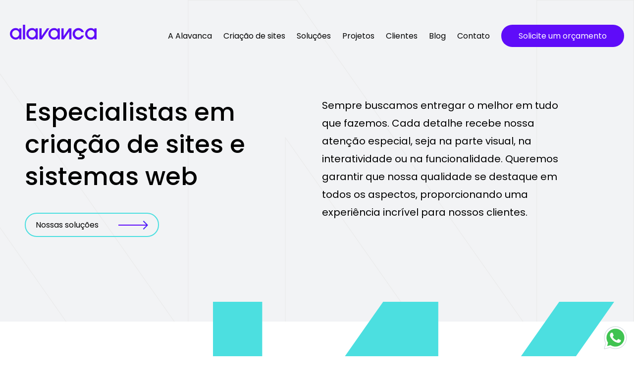

--- FILE ---
content_type: text/html; charset:iso-8859-1;charset=iso-8859-1
request_url: https://alavanca.digital/
body_size: 11367
content:
<!DOCTYPE html PUBLIC "-//W3C//DTD XHTML+RDFa 1.0//EN" "https://www.w3.org/MarkUp/DTD/xhtml-rdfa-1.dtd">
<html xmlns="https://www.w3.org/1999/xhtml" lang="pt-br">
<head profile="https://gmpg.org/xfn/11">
<meta http-equiv="Content-Type" content="text/html; charset=iso-8859-1" />
<title>Alavanca criação de sites, sistemas web, hospedagem de sites</title>
<meta name="robots" content="index,follow"/><meta http-equiv="content-language" content="pt-br"/><meta name="resource-type" content="document"/><meta name="DocumentCountryCode" content="br"/><meta name="classification" content="internet"/><meta name="distribution" content="global"/><meta name="rating" content="general"/><meta name="robots" content="all"/><meta name="author" content="Alavanca Sites e Sistemas | www.alavanca.digital"/><meta name="language" content="pt-br" /><meta name="viewport" content="width=device-width, initial-scale=1" /><meta name="format-detection" content="telephone=no"/>
<base href="https://alavanca.digital/"/><meta http-equiv="cache-control" content="no-cache" />
<meta http-equiv="pragma" content="no-cache" />
<meta http-equiv="expires" content="-1" />
<meta http-equiv="Last-Modified" content="Sat, 24 Jan 2026 19:14:58" />
<link rel="icon" type="image/webp" sizes="16x16"  href="img/favicon.webp">
<meta name="msapplication-TileColor" content="#ffffff">
<meta name="theme-color" content="#ffffff">
<meta property="og:type" content="website" />
<meta property="og:image" content="https://www.alavanca.digital/img/facebook.webp" />
<meta property="og:site_name" content="Alavanca criação de sites, sistemas web e hospedagem de sites" />
<meta name="reply-to" content="atendimento@alavanca.digital"/>
<meta name="custodian" content="atendimento@alavanca.digital"/>
<meta name="copyright" content="Copyright 2024"/>
<meta name="DC.date.created" content="2024-05-06" />
<meta name="URL" content="https://www.alavanca.digital" />
<link rel="preconnect" href="https://fonts.googleapis.com">
<link rel="preconnect" href="https://fonts.gstatic.com" crossorigin>
<link href="https://fonts.googleapis.com/css2?family=Poppins:wght@400;500;600;700&display=swap" rel="stylesheet">
<style>html,textarea,input{font-family:inherit}ul{list-style:none;list-style-type:none}h1,h2,h3,h4,h5,h6,p{font-weight:400;margin:0}h1{font-size:200%}h2{font-size:150%}h6,h5,h4,h3{font-size:100%}a img{border:none;text-decoration:none}img{border:none}button{cursor:pointer}.clear{clear:both;height:0;overflow:hidden}body,div,span,object,iframe,pre,a,font,img,table,tbody,tr,th,td{margin:0;padding:0;border:0;outline:0;font-weight:400;font-style:normal;font-size:100%}:focus{outline:0}p{margin-top:10px}h1,h2,h3,h4,h5,h6{margin:0;padding:0}a{cursor:pointer}.container{position:relative;margin:0 auto;padding:0}.container .colunas{float:left;display:inline;margin-left:10px;margin-right:10px}.colunas.alpha{margin-left:0}.colunas.omega{margin-right:0}@media only screen and (min-width:1240px){.container{width:1200px}.container .col-1.colunas{width:40px}.container .col-2.colunas{width:100px}.container .col-3.colunas{width:160px}.container .col-4.colunas{width:220px}.container .col-5.colunas{width:280px}.container .col-6.colunas{width:340px}.container .col-7.colunas{width:400px}.container .col-8.colunas{width:460px}.container .col-9.colunas{width:520px}.container .col-10.colunas{width:580px}.container .col-11.colunas{width:640px}.container .col-12.colunas{width:700px}.container .col-13.colunas{width:760px}.container .col-14.colunas{width:820px}.container .col-15.colunas{width:880px}.container .col-16.colunas{width:940px}.container .col-17.colunas{width:1000px}.container .col-18.colunas{width:1060px}.container .col-19.colunas{width:1120px}.container .col-20.colunas{width:1180px}.container .colunas.um-terco{width:380px}.container .colunas.dois-tercos{width:780px}.container .colunas.off-1{padding-left:60px}.container .colunas.off-2{padding-left:120px}.container .colunas.off-3{padding-left:180px}.container .colunas.off-4{padding-left:240px}.container .colunas.off-5{padding-left:300px}.container .colunas.off-6{padding-left:360px}.container .colunas.off-7{padding-left:420px}.container .colunas.off-8{padding-left:480px}.container .colunas.off-9{padding-left:540px}.container .colunas.off-10{padding-left:600px}.container .colunas.off-11{padding-left:660px}.container .colunas.off-12{padding-left:720px}.container .colunas.off-13{padding-left:780px}.container .colunas.off-14{padding-left:840px}.container .colunas.off-15{padding-left:900px}.container .colunas.off-16{padding-left:960px}.container .colunas.off-17{padding-left:1020px}.container .colunas.off-18{padding-left:1080px}.container .colunas.off-19{padding-left:1140px}.container .colunas.off-20{padding-left:1200px}}@media only screen and (min-width:980px) and (max-width:1239px){.container{width:960px}.container .col-1.colunas{width:28px}.container .col-2.colunas{width:76px}.container .col-3.colunas{width:124px}.container .col-4.colunas{width:172px}.container .col-5.colunas{width:220px}.container .col-6.colunas{width:268px}.container .col-7.colunas{width:316px}.container .col-8.colunas{width:364px}.container .col-9.colunas{width:412px}.container .col-10.colunas{width:460px}.container .col-11.colunas{width:508px}.container .col-12.colunas{width:556px}.container .col-13.colunas{width:604px}.container .col-14.colunas{width:652px}.container .col-15.colunas{width:700px}.container .col-16.colunas{width:748px}.container .col-17.colunas{width:796px}.container .col-18.colunas{width:844px}.container .col-19.colunas{width:892px}.container .col-20.colunas{width:940px}.container .colunas.um-terco{width:300px}.container .colunas.dois-tercos{width:620px}.container .colunas.off-1{padding-left:48px}.container .colunas.off-2{padding-left:96px}.container .colunas.off-3{padding-left:144px}.container .colunas.off-4{padding-left:192px}.container .colunas.off-5{padding-left:240px}.container .colunas.off-6{padding-left:288px}.container .colunas.off-7{padding-left:336px}.container .colunas.off-8{padding-left:384px}.container .colunas.off-9{padding-left:432px}.container .colunas.off-10{padding-left:480px}.container .colunas.off-11{padding-left:528px}.container .colunas.off-12{padding-left:576px}.container .colunas.off-13{padding-left:624px}.container .colunas.off-14{padding-left:672px}.container .colunas.off-15{padding-left:720px}.container .colunas.off-16{padding-left:768px}.container .colunas.off-17{padding-left:816px}.container .colunas.off-18{padding-left:864px}.container .colunas.off-19{padding-left:912px}}@media only screen and (max-width:979px){.container{width:780px}.container .col-1.colunas{width:58px}.container .col-2.colunas{width:136px}.container .col-3.colunas{width:214px}.container .col-4.colunas{width:292px}.container .col-5.colunas{width:370px}.container .col-6.colunas{width:448px}.container .col-7.colunas{width:526px}.container .col-8.colunas{width:604px}.container .col-9.colunas{width:682px}.container .col-10.colunas,.container .col-11.colunas,.container .col-12.colunas,.container .col-13.colunas,.container .col-14.colunas,.container .col-15.colunas,.container .col-16.colunas,.container .col-17.colunas,.container .col-18.colunas,.container .col-19.colunas,.container .col-20.colunas{width:760px}.container .colunas.um-terco{width:370px}.container .colunas.dois-tercos{width:760px}}@media only screen and (min-width:521px) and (max-width:800px){.container{width:480px}.container .col-1.colunas{width:140px}.container .col-2.colunas{width:220px}.container .col-10.colunas,.container .col-11.colunas,.container .col-12.colunas,.container .col-13.colunas,.container .col-14.colunas,.container .col-15.colunas,.container .col-16.colunas,.container .col-17.colunas,.container .col-18.colunas,.container .col-19.colunas,.container .col-20.colunas,.container .col-3.colunas,.container .col-4.colunas,.container .col-5.colunas,.container .col-6.colunas,.container .col-7.colunas,.container .col-8.colunas,.container .col-9.colunas,.container .colunas.dois-tercos,.container .colunas.um-terco{width:460px}}@media only screen and (max-width:520px){.container{width:100%}.container .col-1.colunas,.container .col-10.colunas,.container .col-11.colunas,.container .col-12.colunas,.container .col-13.colunas,.container .col-14.colunas,.container .col-15.colunas,.container .col-16.colunas,.container .col-17.colunas,.container .col-18.colunas,.container .col-19.colunas,.container .col-2.colunas,.container .col-20.colunas,.container .col-3.colunas,.container .col-4.colunas,.container .col-5.colunas,.container .col-6.colunas,.container .col-7.colunas,.container .col-8.colunas,.container .col-9.colunas,.container .colunas.dois-tercos,.container .colunas.um-terco{width:100%;box-sizing:border-box;margin-left:0;margin-right:0;padding:0 10px}}.u-full-width{width:100%;box-sizing:border-box}.u-max-full-width{max-width:100%;box-sizing:border-box}.u-pull-right{float:right}.u-pull-left{float:left}:root{--padrao:#5F0CF9;--secundaria:#F41062;--terciaria:#4CDFE0;--branco:#FFF;--preto:#000;--cinza:#F2F3F5;--cinza_escuro:#3F4C5F}::selection{background:var(--padrao);color:var(--terciaria)}@font-face{font-display:swap;font-family:'Poppins';font-style:normal;font-weight:400;src:url(css/fontes/poppins-v21-latin-regular.woff2) format("woff2")}@font-face{font-display:swap;font-family:'Poppins';font-style:normal;font-weight:500;src:url(css/fontes/poppins-v21-latin-500.woff2) format("woff2")}@font-face{font-display:swap;font-family:'Poppins';font-style:normal;font-weight:600;src:url(css/fontes/poppins-v21-latin-600.woff2) format("woff2")}@font-face{font-display:swap;font-family:'Poppins';font-style:normal;font-weight:700;src:url(css/fontes/poppins-v21-latin-700.woff2) format("woff2")}#error_404{padding:100px 0}#error_404 svg{width:100%;visibility:hidden}#error_404 h1{margin-top:30px;font-size:60px;color:var(--laranja);margin-bottom:40px;font-weight:600}#error_404 h2{font-size:30px;color:var(--padrao);margin-bottom:40px}#error_404 p{font-size:16px;line-height:24px}#error_404 .botao a{margin-top:40px;font-weight:600}@media screen and (max-width: 980px){#error_404{padding:40px 0}#error_404 .container{width:100%}#error_404 .container .col-10{width:60%;box-sizing:border-box;margin:0}#error_404 .container .col-10:first-child{width:40%;margin-top:50px}}@media screen and (max-width: 780px){#error_404{padding:40px 0}#error_404 .container{width:100%}#error_404 .container .col-10{width:100%;padding:0 80px;box-sizing:border-box;text-align:center}#error_404 .container .col-10:first-child{display:none}}.whatsapp{position:fixed;bottom:10px;right:10px;z-index:100;width:55px;height:55px}body{font-family:"Poppins",sans-serif;color:var(--preto);font-size:12px;overflow-x:hidden}a{text-decoration:none;color:var(--preto);transition:all .3s linear}a:hover{text-decoration:underline;color:var(--secundaria)}i{transition:all .3s linear}@media only screen and (max-width: 1280px){.imgfull{width:100%;height:auto}}.botao a{font-size:16px;display:inline-block;border:2px solid var(--terciaria);border-radius:30px;padding:0 120px 0 20px;background:url(img/seta-roxa.svg) center right 20px no-repeat;line-height:45px}.botao a:hover{background-color:var(--terciaria);color:var(--preto);border-color:var(--terciaria);text-decoration:none}.botao.branco a{color:var(--branco);background-image:url(img/seta-branca.svg)}.botao.branco a:hover{color:var(--preto);background-image:url(img/seta-preta.svg)}.faq_lista{margin-top:100px;padding-top:100px;border-top:1px solid var(--cinza)}.faq_lista:first-child{margin-top:0;padding-top:0;border-top:none}.faq_lista .botao a{background-image:url(img/icone-duvidas.svg);background-size:14px 17px}#faq_geral.faq_lista a{background-image:url(img/topo.svg);background-size:14px 17px}.faq_lista .titulos{margin-bottom:100px}.botao_sec a{font-size:16px;display:inline-block;border-radius:30px;padding:0 70px;background-color:var(--padrao);line-height:46px;color:var(--branco)}.botao_sec a:hover{background-color:var(--terciaria);color:var(--preto);text-decoration:none}.sites .botao_sec a{background-color:var(--padrao);color:var(--branco)}.sistemas .botao_sec a{background-color:var(--secundaria);color:var(--branco)}.hospedagem .botao_sec a{background-color:var(--terciaria);color:var(--preto)}.sites .botao_sec a:hover,.sistemas .botao_sec a:hover,.hospedagem .botao_sec a:hover{background-color:#3f4c5f;color:var(--branco)}.txt,.txt p{font-size:16px;line-height:24px}.txt ul,.txt ol{padding:0;margin-left:40px}.txt ul li{margin-top:10px;list-style:disc}.txt ul li::marker{color:var(--padrao)}.txt ol li::marker{color:var(--padrao)}.txt_destaque,.txt_destaque p{font-size:20px;line-height:36px}.roxo{color:var(--padrao);font-weight:inherit}.rosa{color:var(--secundaria);font-weight:inherit}.azul{color:var(--terciaria);font-weight:inherit}.cinza{color:var(--cinza_escuro);font-weight:inherit}.titulos h2{font-size:50px;line-height:50px;font-weight:600}.titulos h2 span{font-weight:600}.titulos h3{font-size:18px;line-height:32px;margin-top:20px}.mt80{margin-top:80px}.mb80{margin-bottom:80px}.caminho{color:var(--secundaria)}.caminho a{color:var(--preto)}.paginacao{margin-top:30px;padding-top:30px;border-top:1px solid var(--cinza);text-align:center}.paginacao a{display:inline-block;width:40px;font-size:16px;font-weight:500;line-height:40px;border-radius:100%;color:var(--branco);background-color:var(--padrao);margin-left:10px}.paginacao a.ativado,.paginacao a:hover{background-color:var(--secundaria);text-decoration:none}.paginacao-texto{font-size:18px}#topo .menu_desk a{font-size:16px;color:var(--preto);margin-left:50px;line-height:45px;display:inline-block}#topo .menu_desk a:hover{color:var(--padrao);text-decoration:none}#topo .menu_desk a.ativado{color:var(--secundaria)}#topo .menu_desk a:first-child{margin-left:0}#topo .menu_desk a.bt_orcamento{border-radius:30px;background-color:var(--padrao);color:var(--branco);padding:0 35px}#topo .menu_desk a.bt_orcamento:hover{background-color:var(--secundaria)}#topo .menu_desk a.bt_resp{display:none}@media only screen and (max-width: 1500px){.topo_fundo #topo .logo,.topo_padrao #topo .logo,.blog_mostra #topo .logo{margin-left:30px}.topo_fundo #topo .menu,.topo_padrao #topo .menu,.blog_mostra #topo .menu{width:1010px;margin-right:30px}#topo .menu_desk a{margin-left:30px}}@media only screen and (max-width: 1300px){.topo_fundo #topo .logo,.topo_padrao #topo .logo,.blog_mostra #topo .logo{margin-left:20px}.topo_fundo #topo .menu,.topo_padrao #topo .menu,.blog_mostra #topo .menu{width:940px;margin-right:20px}#topo .menu_desk a{margin-left:20px}}@media only screen and (max-width: 1200px){.topo_fundo #topo .menu,.topo_padrao #topo .menu,.blog_mostra #topo .menu{width:790px}#topo .menu_desk a.bt_resp{display:inline-block}#topo .menu_desk a.bt_orcamento{display:none}}@media only screen and (min-width:1081px){#showRight{display:none}.menu_resp{display:none}}@media only screen and (max-width:1080px){.topo_fundo header{position:relative;z-index:10}.menu_desk{display:none}.menu_resp{display:block}#topo #showRight{float:right;display:block;z-index:30000;position:absolute;top:50px;right:20px;cursor:pointer}.topo_padrao #topo #showRight{top:30px}.blog_mostra #topo #showRight{top:30px}#topo #showRight .icon-close{display:none}#topo #showRight.active{right:50px;position:fixed}#topo #showRight.active .icon-close{display:block}#topo #showRight.active .menu_infos{display:block}#topo #showRight.active .icon-menu{display:none}#menu_principal{width:350px;height:100%;right:-450px;padding:60px 50px 0;text-align:left;background:url(img/menu_textura.webp) top left repeat #0f1014;position:fixed;top:0;z-index:500;-webkit-transition:all .3s ease;-moz-transition:all .3s ease;transition:all .3s ease}#menu_principal .menu_resp a{display:block;color:var(--branco);font-size:20px;line-height:50px}#menu_principal .menu_resp a:hover{color:var(--terciaria)!important}#menu_principal .menu_resp a:nth-child(2){margin-top:50px}#menu_principal .menu_resp .separador{width:100%;height:1px;background-color:var(--branco);margin:20px 0}#menu_principal .menu_resp .menu_email a{font-size:16px;line-height:20px}#menu_principal .menu_resp .redes a{display:inline-block;margin-right:10px;filter:contrast(95%) brightness(3%) invert(100%)}#menu_principal .menu_resp .redes a:hover{filter:none}#menu_principal .menu_resp .redes a:nth-child(2){margin-top:20px}#menu_principal a{display:block;margin-right:0}#menu_principal a:hover,#menu_principal.cbp-spmenu-open a.ativado{color:var(--padrao)!important}#menu_principal a:hover{text-decoration:none}#menu_principal.cbp-spmenu-open{right:0}#menu_principal.cbp-spmenu-open a{border:none;margin:0}#menu_principal.menuLinks span{display:none!important}}.topo_fundo #topo{background-color:transparent;padding:0}.topo_fundo #topo .logo,.topo_fundo #topo .menu{margin-top:50px}#topo .logo{width:175px;float:left;margin-left:50px}#topo .menu{width:1200px;float:right;margin-right:50px;text-align:right}#topo{background-color:var(--branco);padding:27px 0}.topo_fundo header{height:790px;background:url(img/banner_fundo.webp) top right no-repeat var(--cinza)}.topo_fundo header h1{font-size:60px;line-height:70px;font-weight:500}.topo_fundo header .botao{margin-top:85px}.topo_fundo #banner{margin-top:150px}.topo_fundo header{position:relative}.topo_fundo .caminho,.topo_fundo .caminho a{font-size:17px;color:var(--preto)}@media only screen and (max-width: 1280px){.topo_fundo header{height:650px}.topo_fundo #banner{margin-top:100px}.topo_fundo header .botao{margin-top:40px}.topo_fundo header h1{font-size:50px;line-height:65px}}@media only screen and (max-width: 980px){.topo_fundo header{height:auto;padding-bottom:80px}.topo_fundo #banner{margin-top:60px}.topo_fundo header .botao{margin-top:40px}.topo_fundo header h1{font-size:50px;line-height:65px}.topo_fundo header .txt_destaque{margin-top:40px}}.topo_padrao #banner{padding:140px 0;height:310px;background:url(img/banner_roxo_textura.webp) top right no-repeat var(--padrao)}.topo_padrao #banner h1{font-size:60px;line-height:60px;font-weight:600;margin-top:30px;color:var(--branco)}.topo_padrao #banner .botao{margin-top:40px}.topo_padrao .caminho,.topo_padrao .caminho a{font-size:17px;color:var(--branco)}.topo_padrao .txt_destaque{color:var(--branco);line-height:33px}@media only screen and (max-width: 1280px){.topo_padrao #banner{height:auto;padding:80px 0}}@media only screen and (max-width: 980px){.topo_padrao .txt_destaque{margin-top:40px}}.topo_img #banner{padding:80px 0;height:460px;background:url(img/banner_roxo_textura.webp) top right no-repeat var(--padrao)}.topo_img #banner h1{font-size:59px}.topo_img #banner h2{font-size:59px}.topo_img .txt_destaque{margin-top:40px}@media only screen and (max-width: 1280px){.topo_img #banner{height:auto;padding:80px 0}}#solucoes{background:url(img/textura.svg) top right 40px no-repeat;background-size:810px 490px;position:relative;margin-top:-40px;z-index:2}#solucoes .titulos{margin-top:170px}#solucoes .lista{margin-top:90px}#solucoes .lista .box{background-color:var(--cinza);padding:40px;position:relative;z-index:3}#solucoes .lista .box h2{font-size:26px;font-weight:500;margin:40px 0}#solucoes .lista .box .txt{color:#565d6c;font-size:18px;line-height:28px;margin-bottom:40px}#solucoes .lista .botao_sec{text-align:center;position:relative;z-index:4;margin-top:-23px}@media only screen and (max-width: 1260px){#solucoes .lista .box{padding:30px}#solucoes .lista .box h2{font-size:22px;margin:20px 0 10px;height:66px;overflow:hidden}#solucoes .lista .box .txt{font-size:16px;line-height:24px}}@media only screen and (min-width: 801px) and (max-width: 980px){#solucoes .lista{margin-top:20px}#solucoes .container .colunas.um-terco.sites{width:760px;margin-top:90px;box-sizing:border-box}}@media only screen and (max-width: 800px){#solucoes .container .colunas.um-terco.sites{margin-top:90px}#solucoes .lista{margin-top:20px}}#projetos{padding:100px 0;background:url(img/projetos_textura.webp) top left repeat var(--padrao);margin-top:100px}#projetos .titulos{text-align:center}#projetos .titulos h2,#projetos .titulos h3{color:var(--branco)}#projetos .projetos_lista{margin-top:80px}#projetos .projetos_lista .lista{margin-top:20px;background-position:top center;background-repeat:no-repeat}#projetos .projetos_lista h2{width:100%;height:290px}#projetos .projetos_lista a{display:block;height:270px;font-size:24px;line-height:32px;font-weight:600;color:var(--branco);padding:20px 20px 0;transition:all .3s linear}#projetos .projetos_lista a .tit{opacity:0}#projetos .projetos_lista a span{display:block;background:url(img/seta-branca.svg) top right no-repeat;padding-right:60px;background-size:53px 21px;transition:all .3s linear}#projetos .projetos_lista i{font-weight:600;font-style:normal}#projetos .projetos_lista a:hover{text-decoration:none;background:rgba(244,16,98,1)}#projetos .projetos_lista a:hover .tit{opacity:1}#projetos .botao{margin-top:80px;text-align:center}.pag_proj #projetos{padding:0;background:none;margin-top:0;margin-bottom:80px}.pag_proj #projetos .projetos_lista{margin-top:40px}.pag_proj #projetos .projetos_lista .lista{margin-top:20px;background-position:top center;background-repeat:no-repeat}.pag_proj #projetos .projetos_lista a:hover{text-decoration:none;background:rgba(95,12,249,1)}.pag_proj #projetos .botao{margin-top:80px;text-align:center}.pag_proj #projetos .projetos_lista .lista.projeto_site a:hover{text-decoration:none;background:rgba(95,12,249,1)}.pag_proj #projetos .projetos_lista .lista.projeto_sistema a:hover{text-decoration:none;background:rgba(244,16,98,1)}.pag_proj #projetos .projetos_lista .lista.projeto_ecommerce a:hover{text-decoration:none;background:rgba(63,76,95,1)}.projetos_menu{margin-top:60px;text-align:center}.projetos_menu a{border:2px solid var(--padrao);font-size:18px;vertical-align:middle;color:var(--preto);padding:0 60px 0 20px;line-height:40px;display:inline-block;margin-left:20px;border-radius:30px}.projetos_menu a span{display:inline-block;line-height:40px;margin-right:20px;transition:all .3s linear}.projetos_menu a span img{vertical-align:middle;transition:all .3s linear}.projetos_menu a:first-child{margin-left:0}.projetos_menu a.bt_sites{border-color:var(--padrao)}.projetos_menu a.bt_sistemas{border-color:var(--secundaria)}.projetos_menu a.bt_ecommerce{border-color:var(--cinza_escuro)}.projetos_menu a:hover,.projetos_menu a.ativo{text-decoration:none;color:var(--branco)}.projetos_menu a:hover span,.projetos_menu a.ativo span{filter:contrast(95%) brightness(3%) invert(100%)}.projetos_menu a.bt_sites:hover,.projetos_menu a.bt_sites.ativo{background-color:var(--padrao)}.projetos_menu a.bt_sistemas:hover,.projetos_menu a.bt_sistemas.ativo{background-color:var(--secundaria)}.projetos_menu a.bt_ecommerce:hover,.projetos_menu a.bt_ecommerce.ativo{background-color:var(--cinza_escuro)}.projetos_menu a.bt_todos{font-size:18px;border-color:var(--terciaria);padding-right:20px}.projetos_menu a.bt_todos:hover{background-color:var(--terciaria);border-color:var(--terciaria);padding-right:20px;color:var(--preto)}@media only screen and (max-width: 980px){.projetos_menu a{padding-right:20px;margin-left:10px}.projetos_menu a:first-child{margin-left:10px}}@media only screen and (min-width: 581px) and (max-width: 810px){.projetos_menu.container{width:100%}.projetos_menu a span{display:none}}@media only screen and (max-width: 580px){.projetos_menu a{display:block;margin-bottom:10px;margin-right:10px}.projetos_menu a:first-child{margin-left:10px}}#clientes .titulos{margin:100px 0;text-align:center}#clientes .clientes_lista{margin-top:20px}#clientes .clientes_lista div{border:1px solid #bcbcbc;line-height:155px;text-align:center}#clientes .clientes_lista div img{vertical-align:middle}#clientes .botao{margin-top:80px;text-align:center}@media only screen and (max-width: 980px){#clientes .container .colunas.col-4{width:240px}}@media only screen and (max-width: 810px){#clientes .container .colunas.col-4{width:220px}}@media only screen and (max-width: 580px){#clientes .container .colunas.col-4{width:240px}.inicial #clientes .clientes_lista:nth-child(n+9){display:none}}#chamada_sites{margin-top:80px;padding:80px 0;background:url(img/marca_c_azul.webp) left bottom no-repeat var(--padrao)}#chamada_sites h2{margin-top:110px;font-size:40px;font-weight:500;line-height:50px;color:var(--branco);width:90%}#chamada_sites .txt{margin:70px 0;line-height:28px;font-size:18px;color:var(--branco);width:90%}#chamada_sites .botao a:hover{color:var(--preto);background-image:url(img/seta-preta.svg);background-color:var(--terciaria)}@media only screen and (max-width: 1280px){#chamada_sites{padding:40px 0}#chamada_sites h2{margin-top:0}#chamada_sites .chamada_imagem{margin-top:100px}}@media only screen and (max-width: 980px){#chamada_sites{padding:60px 0}#chamada_sites h2{margin-top:0}#chamada_sites .chamada_imagem{display:none}}#blog{background-color:var(--cinza);padding:80px 0}#blog .titulos{text-align:center;margin-bottom:60px}#blog .blog_lista a{display:block;background-color:var(--branco);padding-top:30px}#blog .blog_lista a span{display:block;transition:all .3s linear}#blog .blog_lista a span.data{text-transform:uppercase;background:url(img/clock.svg) left center no-repeat;line-height:21px;background-size:21px 21px;padding-left:32px;font-size:16px;font-weight:700;color:var(--preto);margin:0 0 0 30px;position:relative;z-index:2}#blog .blog_lista a span.imagem{width:100%;height:380px;position:relative;z-index:1;margin-top:-51px;opacity:0}#blog .blog_lista a span.tit{border-top:1px solid #d3d3d3;background-color:var(--branco);font-size:22px;line-height:32px;height:118px;font-weight:500;padding:22px 40px 0 30px}#blog .blog_lista a:hover{text-decoration:none}#blog .blog_lista a:hover span.data{filter:contrast(95%) brightness(3%) invert(100%)}#blog .blog_lista a:hover span.imagem{opacity:1}#blog .botao{margin-top:80px;text-align:center}@media only screen and (max-width: 1240px){#blog .blog_lista a span.imagem{height:300px}#blog .blog_lista a span.tit{font-size:18px;line-height:24px;height:98px}}@media only screen and (max-width: 980px){#blog .blog_lista a span.imagem{height:370px}.inicial #blog .blog_lista:nth-child(3){display:none}}@media only screen and (max-width: 780px){#blog .blog_lista{margin-top:20px}#blog .blog_lista a span.imagem{height:460px}}@media only screen and (max-width: 580px){.inicial #blog .blog_lista:nth-child(2){display:none}}#banner_internas{background:url(img/banner_roxo_textura.webp) top right no-repeat var(--padrao);padding:100px 0}#banner_internas h1{font-size:50px;line-height:50px;font-weight:600;color:var(--branco)}#banner_internas h1 span.roxo{color:var(--terciaria)}#banner_internas .caminho,#banner_internas .caminho a{font-size:17px;color:var(--branco);margin-top:20px}.page_blog #blog{background-color:var(--branco);padding:80px 0}.page_blog #blog .blog_lista{margin-bottom:20px}.page_blog #blog .blog_lista a{display:block;background-color:var(--cinza);padding-top:30px}.page_blog #blog .blog_lista a span.tit{border-top:1px solid #d3d3d3;background-color:var(--cinza)}.botao_orcamento a{display:block;background-color:var(--padrao);font-size:45px;font-weight:500;color:var(--branco);text-align:center;padding:55px 0}.botao_orcamento a:hover{background-color:var(--secundaria);text-decoration:none}@media only screen and (max-width: 680px){.botao_orcamento a{font-size:30px}}@media only screen and (max-width: 580px){.botao_orcamento a{font-size:24px}}footer{padding:80px 0 40px;background-color:#0f1014;color:var(--branco);font-size:14px;line-height:30px}footer a{color:var(--branco);font-size:14px;line-height:30px}footer a:hover{color:var(--terciaria);text-decoration:none}footer .rodape_menu{margin-top:75px}footer .rodape_menu a{margin-left:35px}footer .rodape_menu a span{font-weight:600;font-size:14px;color:var(--terciaria)}footer .rodape_menu a:first-child{margin-left:0}footer .rodape_telefone a{text-align:right;display:block;font-size:20px;font-weight:700;line-height:32px}footer .rodape_email a{text-align:right;display:block;margin-top:75px}footer .separador{margin:40px 0;width:100%;height:1px;background-color:#545454}footer .rodape_social{text-align:right}footer .rodape_social a{margin-left:10px;filter:contrast(95%) brightness(3%) invert(100%)}footer .rodape_social a:first-child{margin-left:0}footer .rodape_social a:hover{filter:none}@media only screen and (min-width: 781px) and (max-width: 980px){footer .rodape_menu{display:none}footer .container .colunas.col-15{width:410px}footer .container .colunas.col-5{width:80px;float:right}footer .container .infos .colunas.col-15{width:170px}footer .container .infos .colunas.col-5{width:240px;float:right}footer .rodape_email a{margin-top:0}}@media only screen and (max-width: 780px){footer .rodape_menu{display:none}footer .container .colunas.col-15,footer .container .colunas.col-5{width:100%;text-align:center;float:none;display:block}footer .rodape_email a,footer .rodape_telefone a{margin-top:0;text-align:center}footer .rodape_politicas,footer .rodape_social{text-align:center;width:100%}footer .rodape_social{margin-top:20px}}#historia{padding:100px 0}#historia h3{font-size:36px;font-weight:700;margin:100px 0 50px}#historia .txt_destaque{color:var(--preto)}#depoimentos{background-color:var(--cinza);padding:80px 0;margin-top:80px}#depoimentos .titulos{text-align:center}.depoimentos .txt_destaque{color:var(--preto);padding:0 120px}.depoimentos{margin-top:80px;text-align:center}.depoimentos .depo_autor{margin-top:30px;color:var(--padrao);font-size:18px}@media only screen and (max-width: 980px){.depoimentos .txt_destaque{padding:0}}#como_fazemos{padding:80px 0}#como_fazemos h3{margin:80px 0 30px;font-size:36px}@media only screen and (min-width: 981px){#como_fazemos .txt{padding-right:30px;font-size:18px;line-height:32px}}@media only screen and (min-width: 781px) and (max-width: 980px){#como_fazemos .container .colunas.um-terco:first-child{width:100%}}.chamada_contato .coluna_esq,.chamada_contato .coluna_dir{box-sizing:border-box;width:50%;float:left}.chamada_contato .coluna_esq{background-color:var(--terciaria);height:640px;line-height:640px;text-align:center}.chamada_contato .coluna_esq img{vertical-align:middle}.chamada_contato .coluna_dir h2{font-size:36px;line-height:40px}.chamada_contato .coluna_dir form{margin-top:60px}.bt_robo{width:310px;float:left}.bt_envio{width:151px;float:right}.chamada_contato form button{margin-top:10px}@media only screen and (min-width: 1000px){.chamada_contato .coluna_dir .box{padding:100px 180px}}@media only screen and (max-width: 1480px){.chamada_contato .coluna_dir .box{padding:100px}}@media only screen and (max-width: 1380px){.chamada_contato .coluna_dir .box{padding:60px 100px}.bt_envio,.bt_robo{width:auto;float:none}.chamada_contato form button{margin-top:20px}}@media only screen and (max-width: 1280px){.chamada_contato .coluna_esq img{width:80%;height:auto}}@media only screen and (max-width: 1180px){.chamada_contato .coluna_dir .box{padding:60px 40px}}@media only screen and (max-width: 880px){.chamada_contato .coluna_esq{width:20%;background:url(img/contato_textura.webp) top left repeat var(--terciaria)}.chamada_contato .coluna_esq img{display:none}.chamada_contato .coluna_dir{width:80%}}@media only screen and (max-width: 580px){.chamada_contato .coluna_dir .box{padding:40px 40px 0}}.chamada-enviado{text-align:center}.chamada-enviado .tit_1{font-size:24px;margin-top:20px}.chamada-enviado .tit_2{font-size:36px;line-height:40px;margin-top:20px;font-weight:600}.topo_fundo.servico-interna header{height:690px}.topo_fundo.servico-interna header .caminho{margin-bottom:60px}.servico-interna #solucoes{min-height:550px;background-image:url(img/w.svg);background-position:top right;background-size:909px 550px;margin-top:-60px}.servico-interna #solucoes .txt_destaque{margin-top:100px}#diferenciais{background-color:var(--padrao);position:relative;z-index:1;margin-top:-60px;padding:120px 0}#diferenciais .titulos{text-align:center;color:var(--branco);margin-bottom:100px}.dif_lista a{display:block;background-color:#3d00ad;color:var(--terciaria);text-align:center;padding:50px 20px}.dif_lista a span{display:block}.dif_lista a span.icone{height:80px;text-align:center}.dif_lista a span.tit{font-size:18px;font-weight:500;margin-top:40px}.dif_lista a:hover{text-decoration:none;background-color:var(--secundaria)}.dif_lista a:hover span{filter:contrast(95%) brightness(3%) invert(100%)}.como-fazemos{padding:80px 0}.nosso-processo{margin-top:80px}.processo_menu{padding-top:70px;background:var(--branco);background:linear-gradient(0deg,rgba(255,255,255,1) 30%,rgba(95,12,249,1) 30%)}.processo_menu .titulos{color:var(--branco)}.processo_menu .lista{margin-top:90px}.processo_menu .lista .box{background-color:var(--cinza);padding:40px;position:relative;z-index:3}.processo_menu .lista .box h2{font-size:26px;font-weight:500;margin:40px 0}.processo_menu .lista .box .txt{color:#565d6c;font-size:18px;line-height:28px;margin-bottom:40px}.processo_menu .lista .botao_sec{text-align:center;position:relative;z-index:4;margin-top:-23px}.processo_conteudo h2{margin-top:100px;font-size:36px}.processo_conteudo .txt *{font-size:18px;line-height:36px;margin-top:30px}.servico-interna .chamada_contato{margin-top:100px}.o-que-entregamos{margin-top:80px}#tire-suas-duvidas{margin-top:100px}@media only screen and (max-width: 1280px){.servico-interna #solucoes{padding-bottom:100px}}@media only screen and (max-width: 1260px){.caixas .lista .box{padding:30px}.caixas .lista .box h2{font-size:22px;margin:20px 0 10px;height:66px;overflow:hidden}.caixas .lista .box .txt{font-size:16px;line-height:24px}}@media only screen and (min-width: 801px) and (max-width: 980px){.caixas .lista{margin-top:20px}.caixas .container .colunas.um-terco.sites{width:760px;margin-top:90px;box-sizing:border-box}}@media only screen and (max-width: 980px){.processo_menu{background:linear-gradient(0deg,rgba(255,255,255,1) 50%,rgba(95,12,249,1) 50%)}#tire-suas-duvidas .titulos{margin-bottom:80px}}@media only screen and (max-width: 800px){.caixas .container .colunas.um-terco.sites{margin-top:90px}.caixas .lista{margin-top:20px}}@media only screen and (max-width: 780px){.processo_menu{background:linear-gradient(0deg,rgba(255,255,255,1) 60%,rgba(95,12,249,1) 60%)}.dif_lista a{margin-bottom:20px}.topo_fundo.servico-interna header{height:auto;padding-bottom:80px}.como-fazemos .titulos{margin-bottom:60px}}.accordion .pergunta{border-bottom:1px solid #bfbfbf;margin-bottom:30px;cursor:pointer}.accordion .pergunta h2{margin:0;position:relative;font-size:16px;font-size:20px;line-height:30px;padding:15px 15px 15px 0;transition:all .3s linear}.accordion .pergunta h2::before{content:"";position:absolute;right:0;top:50%;transform:translateY(-50%);width:14px;height:17px;background-image:url(img/icone-duvidas.svg);background-size:contain;background-repeat:no-repeat;transition:all .3s linear}.accordion .pergunta.aberto h2::before{transform:rotate(180deg)}.accordion .pergunta:hover h2::before{transform:rotate(180deg)}.accordion .pergunta:hover h2,.accordion .pergunta.aberto h2{color:var(--secundaria)}.accordion .resposta{margin-top:20px;max-height:0;overflow:hidden;transition:max-height .3s ease-out,padding .3s ease-out}.resposta,.resposta p{font-size:18px;line-height:24px;color:#666}.resposta a,.resposta p a{text-decoration:none;color:var(--secundaria)}.resposta a:hover,.resposta p a:hover{text-decoration:none;color:var(--padrao)}.resposta ul,.resposta ol{padding:0;margin-left:40px}.resposta ul li{margin-top:10px;list-style:disc}.resposta ul li::marker{color:var(--padrao)}.resposta ol li::marker{color:var(--padrao)}#recursos-sistemas li::marker{color:var(--secundaria)}#recursos-emails li::marker{color:var(--terciaria)}.sistemas-web #suporte-tecnico.como-fazemos{margin-top:80px;background-color:var(--cinza);padding:80px 0}.hospedagem-de-sites #suporte-tecnico.como-fazemos{padding:60px 0}.hospedagem-de-sites #finalidade{margin-top:0}.solucoes_menu{margin-top:60px;padding-top:60px;border-top:1px solid #909090}.solucoes_menu h2{font-size:20px;margin-bottom:30px;font-weight:600;display:inline-block;line-height:40px}.solucoes_menu a{border:2px solid var(--padrao);font-size:18px;vertical-align:middle;color:var(--preto);padding:0 30px 0 20px;line-height:40px;display:inline-block;margin-left:10px;border-radius:30px}.solucoes_menu a span{display:inline-block;line-height:40px;margin-right:20px;transition:all .3s linear}.solucoes_menu a span img{vertical-align:middle;transition:all .3s linear}.solucoes_menu a.bt_sites{border-color:var(--padrao)}.solucoes_menu a.bt_sistemas{border-color:var(--secundaria)}.solucoes_menu a.bt_ecommerce{border-color:var(--cinza_escuro)}.solucoes_menu a.bt_hospedagem{border-color:var(--terciaria)}.solucoes_menu a:hover{text-decoration:none;color:var(--branco)}.solucoes_menu a:hover span{filter:contrast(95%) brightness(3%) invert(100%)}.solucoes_menu a.bt_sites:hover{background-color:var(--padrao)}.solucoes_menu a.bt_sistemas:hover{background-color:var(--secundaria)}.solucoes_menu a.bt_ecommerce:hover{background-color:var(--cinza_escuro)}.solucoes_menu a.bt_hospedagem:hover{background-color:var(--terciaria)}@media only screen and (max-width: 1280px){.solucoes_menu{margin-top:30px;padding-top:30px}.solucoes_menu a{padding-right:20px}.solucoes_menu a span{display:none}}@media only screen and (max-width: 980px){.solucoes_menu h2{display:block}.solucoes_menu a{margin-left:0;margin-right:10px}}@media only screen and (max-width: 980px){.solucoes_menu a{margin:10px 0 0;display:block}.solucoes_menu a span{display:inline-block}}#projeto_infos{padding-top:130px;min-height:630px;background:var(--branco);background:linear-gradient(0deg,rgba(255,255,255,1) 20%,rgba(95,12,249,1) 20%)}#projeto_infos .titulos{color:var(--branco)}#projeto_infos .txt_destaque{color:var(--branco)}#projeto_infos .setas{margin-top:180px}#projeto_infos .galeria{margin-top:100px}#projeto_infos .galeria .galeria_lista a{margin:0 10px;display:block;background-color:var(--secundaria)}#projeto_infos .galeria .galeria_lista a img{transition:all .3s linear}#projeto_infos .galeria .galeria_lista a:hover img{opacity:.6}#projeto_infos .galeria img{width:100%;height:auto}#projeto_infos .txt_resp{display:none}#projeto_inicial{margin-top:100px}#projeto_inicial img{width:100%;height:auto}@media only screen and (max-width: 980px){#projeto_infos .col-9.txt_destaque{display:none}#projeto_infos .txt_resp{display:block;margin-top:30px}#projeto_infos .setas{margin-top:60px}}@media only screen and (max-width: 780px){#projeto_inicial .container,#projeto_inicial .container .colunas.col-20{width:100%;margin-left:0;margin-right:0}}.identidade{margin-bottom:80px}.identidade .titulos{margin-top:80px;margin-bottom:30px}.identidade .box{height:160px;padding:20px}.identidade .box h3{font-size:20px;margin-bottom:10px}.identidade .box .txt{line-height:30px}.identidade .cor_primaria{color:var(--branco);text-transform:uppercase}.identidade .cor_secundaria{color:var(--branco);text-transform:uppercase}.identidade .fontes{background-color:var(--padrao);color:var(--branco)}.identidade .tecnologias{background-color:var(--terciaria);color:var(--preto)}.blog_mostra .caminho{font-size:16px;line-height:22px;padding:20px 0;border-top:1px solid #f2f3f5;border-bottom:1px solid #f2f3f5;margin-bottom:50px}#post h1{font-size:30px;font-weight:600;line-height:40px}#post h2{font-size:26px;font-weight:500;line-height:32px;margin:60px 0 40px}#post h3{font-size:24px;font-weight:400;line-height:30px;margin:60px 0 40px}#post h4{font-size:22px;font-weight:400;line-height:28px;margin:60px 0 40px}#post h5{font-size:20px;font-weight:400;line-height:26px;margin:60px 0 40px}#post h6{font-size:18px;font-weight:400;line-height:24px;margin:60px 0 40px}#post .txt,#post .txt p{font-size:18px;line-height:32px;margin-bottom:20px}#post .data{margin:40px 0;text-transform:uppercase;font-size:16px;line-height:22px;padding-left:32px;font-weight:600;background:url(img/clock.svg) center left no-repeat;background-size:22px 22px}#post .categoria a{margin-left:30px;text-transform:uppercase;font-size:16px;line-height:22px;padding-left:32px;font-weight:600;background:url(img/categoria.svg) center left no-repeat;background-size:22px 22px}#post .categoria a:hover{text-decoration:none}#post .tags{margin:30px 0;padding:10px 20px 20px;background-color:var(--padrao)}#post .tags p{display:inline-block;margin-right:10px;font-size:14px;line-height:20px;color:var(--branco)}@media only screen and (max-width: 980px){#post .imagem img,#post .txt img{width:100%;height:auto}}#sidebar h2,#sidebar h3,#sidebar h4{margin:0}#sidebar h3{font-size:20px;color:var(--padrao);margin:0}#sidebar h2 a{font-size:16px;line-height:22px;color:var(--preto);border-bottom:1px solid #ededed;margin-bottom:17px;padding-bottom:17px;display:block}#sidebar h2 a:hover{text-decoration:none;color:var(--secundaria)}#sidebar h2:first-child a{border-top:1px solid #ededed;margin-top:17px;padding-top:17px}#sidebar .botao_sec a{padding:0 20px;font-size:14px;line-height:35px}#sidebar .botao_sec{border-bottom:1px solid var(--secundaria);margin-bottom:30px;padding-bottom:30px}#sidebar .txt{font-size:16px;line-height:22px}#sidebar .side_autor .botao_sec{border:none;padding:0}#sidebar .side_autor .txt{font-size:16px;line-height:28px;margin-bottom:20px;border-top:1px solid #ededed;margin-top:17px;padding-top:17px}.blog_mostra #blog .titulos{text-align:left}.blog_mostra #blog .setas{text-align:right}.blog_mostra #blog .blog_lista a{margin-left:10px;margin-right:10px}.formulario_contato .coluna_esq,.formulario_contato .coluna_dir{box-sizing:border-box;width:50%;float:left}.formulario_contato .coluna_esq{background-color:var(--terciaria);height:640px;line-height:640px;text-align:center}.formulario_contato .coluna_esq img{vertical-align:middle}.formulario_contato .coluna_dir h2{font-size:36px;line-height:40px}.formulario_contato .coluna_dir form{margin-top:60px}.formulario_contato .botoes{margin-top:30px}.formulario_contato form button{margin-top:10px}@media only screen and (min-width: 1000px){.formulario_contato .coluna_dir .box{padding:70px 180px}}@media only screen and (max-width: 1480px){.formulario_contato .coluna_dir .box{padding:100px}}@media only screen and (max-width: 1380px){.formulario_contato .coluna_dir .box{padding:40px 100px}.formulario_contato form button{margin-top:20px}}@media only screen and (max-width: 1280px){.formulario_contato .coluna_esq img{width:80%;height:auto}}@media only screen and (max-width: 1180px){.formulario_contato .coluna_dir .box{padding:30px 40px}}@media only screen and (max-width: 880px){.formulario_contato .coluna_esq{width:20%;background:url(img/contato_textura.webp) top left repeat var(--terciaria)}.formulario_contato .coluna_esq img{display:none}.formulario_contato .coluna_dir{width:80%}}@media only screen and (max-width: 580px){.formulario_contato .coluna_dir .box{padding:40px 40px 0}}.imgfullnow{width:100%;height:auto}</style>
<!-- <script async src="https://www.googletagmanager.com/gtag/js?id=G-BXMRL6C14E"></script><script async type="text/javascript">window.dataLayer = window.dataLayer || [];function gtag(){dataLayer.push(arguments);}gtag('js', new Date());gtag('config', 'G-BXMRL6C14E');</script> -->
<script>(function(w,d,s,l,i){w[l]=w[l]||[];w[l].push({'gtm.start': new Date().getTime(),event:'gtm.js'});var f=d.getElementsByTagName(s)[0],j=d.createElement(s),dl=l!='dataLayer'?'&l='+l:'';j.async=true;j.src='https://www.googletagmanager.com/gtm.js?id='+i+dl;f.parentNode.insertBefore(j,f);})(window,document,'script','dataLayer','GTM-N9VMMCVM');</script>
<meta name="Title" content="Alavanca criação de sites, sistemas web e hospedagem de sites - Chapecó"/>
<meta property="og:title" content="Alavanca criação de sites, sistemas web e hospedagem de sites - Chapecó" />
<meta name="description" content="Desde 2012 com criação de sites, sistemas web e hospedagem de sites, entregamos soluções completas, personalizada e exclusiva de acordo com suas necessidades." />
<meta property="og:description" content="Desde 2012 com criação de sites, sistemas web e hospedagem de sites, entregamos soluções completas, personalizada e exclusiva de acordo com suas necessidades." />
<meta name="keywords" content="criação de sites, sistemas web, hospedagem de sites, criação de sites em chapeco"/>
<meta property="og:url" content="https://www.alavanca.digital" />
<link rel="canonical" href="https://www.alavanca.digital" />
<style></style>
</head>
<body class="topo_fundo inicial">
  <header>
    <div id="topo"><noscript><iframe src="https://www.googletagmanager.com/ns.html?id=GTM-N9VMMCVM" height="0" width="0" style="display:none;visibility:hidden"></iframe></noscript>
<div class="logo"><a href="https://www.alavanca.digital"><img src="img/alavanca-criacao-de-sites.svg" width="175" height="30" alt="Alavanca criação de sites, sistemas web e hospedagem de sites"/></a></div>
<div class="menu"><div class="menuLinks" id="menu_principal">
  <div class="menu_desk">
    <a href="sobre-nos" >A Alavanca</a>
    <a href="criacao-de-sites" >Criação de sites</a>
    <a href="solucoes" class="">Soluções</a>
    <a href="projetos"  >Projetos</a>
    <a href="clientes" >Clientes</a>
    <a href="blog" >Blog</a>
    <a href="https://api.whatsapp.com/send?phone=5549984241392" target="_blank" rel="noopener">Contato</a>
    <a href="solicite-um-orcamento" class="bt_orcamento">Solicite um orçamento</a>
    <a href="solicite-um-orcamento" class="bt_resp">Orçamentos</a>
  </div>
  <div class="menu_resp">
    <a href="https://www.alavanca.digital"><img src="img/alavanca.svg" width="175" height="30" alt="Alavanca criação de sites, sistemas web e hospedagem de sites"/></a>
    <a href="criacao-de-sites" >A Alavanca</a>
    <a href="inicial" >Criação de sites</a>
    <a href="solucoes" >Soluções</a>
    <a href="projetos" >Projetos</a>
    <a href="clientes" >Clientes</a>
    <a href="blog" >Blog</a>
    <a href="https://api.whatsapp.com/send?phone=5549984241392" target="_blank" rel="noopener">Contato</a>
    <a href="ouvidoria" >Ouvidoria</a>
    <a href="faq" >FAQ</a>
    <a href="solicite-um-orcamento">Solicite um orçamento</a>
    <div class="separador"></div>
    <a href="https://api.whatsapp.com/send?phone=5549984241392" rel="noopener" target="_blank">+55 49 98424-1392</a>
    <div class="menu_email"><a href="mailto:atendimento@alavanca.digital" target="_blank" rel="noopener">ATENDIMENTO@ALAVANCA.DIGITAL</a></div>
    <div class="redes">
      <a href="https://www.instagram.com/alavancasites" target="_blank" rel="noopener"><img src="img/instagram.svg" width="30" height="30" alt="Siga-nos no Instagram"/></a>
      <a href="https://www.linkedin.com/company/alavancasites/" target="_blank" rel="noopener"><img src="img/linkedin.svg" width="30" height="30" alt="Acompanhe nosso Linkedin"/></a>
    </div>
  </div>
</div>                                                          </div>
<div class="clear"></div>
<div id="showRight"><i class="icon-menu"><img src="img/menu.svg" width="32" height="32" alt="Abrir menu"/></i><i class="icon-close"><img src="img/close.svg" width="32" height="32" alt="Fechar menu"/></i></div></div>
    <div id="banner">
      <div class="container">
        <div class="colunas col-9">
          <h1>Especialistas em criação de sites e sistemas web</h1>
          <div class="botao"><a href="solucoes">Nossas soluções</a></div>
        </div>
        <div class="colunas col-9 off-1">
          <div class="txt_destaque">Sempre buscamos entregar o melhor em tudo que fazemos. Cada detalhe recebe nossa atenção especial, seja na parte visual, na interatividade ou na funcionalidade. Queremos garantir que nossa qualidade se destaque em todos os aspectos, proporcionando uma experiência incrível para nossos clientes.</div>
        </div>
        <div class="clear"></div>
      </div>
    </div>
  </header>
  <section id="solucoes">
    <div class="container">
      <div class="colunas col-20 titulos"><h2>O que<br />nós fazemos<span class="roxo">?</span></h2></div>
      <div>
        <div class="colunas um-terco lista sites">
          <div class="box">
            <div class="icon"><img src="img/criacao-de-sites.svg" height="42" width="42" alt="Saiba mais sobre criação de sites"/></div>
            <h2>Criação de sites</h2>
            <div class="txt">É a identidade online da sua empresa. Aliamos tecnologia e design para apresentar sua empresa para o mundo inteiro.</div>
          </div>
          <div class="botao_sec"><a href="criacao-de-sites">Conheça mais</a></div>
        </div>
        <div class="colunas um-terco lista sistemas">
          <div class="box">
            <div class="icon"><img src="img/sistemas-web.svg" height="42" width="42" alt="Saiba mais sobre o desenvolvimento de sisteams web"/></div>
            <h2>Sistemas web</h2>
            <div class="txt">Desenvolvimento de sistemas  web personalizados para a necessidade do cliente. Cada projeto é único e exclusivo.</div>
          </div>
          <div class="botao_sec"><a href="sistemas-web">Conheça mais</a></div>
        </div>
        <div class="colunas um-terco lista hospedagem">
          <div class="box">
            <div class="icon"><img src="img/hospedagem-de-sites.svg" width="56" height="42" alt="Saiba mais sobre hospedagem de sites"/></div>
            <h2>Hospedagem de sites</h2>
            <div class="txt">Hospedagem de sites e e-mails, com a segurança e sigilo para suas informações. Tudo que o seu projeto precisa.</div>
          </div>
          <div class="botao_sec"><a href="hospedagem-de-sites">Conheça mais</a></div>
        </div>
        <div class="clear"></div>
      </div>
    </div>
  </section>
  <section id="projetos">
    <div class="container">
      <div class="colunas col-20 titulos">
        <h2>Nossos projetos<span class="azul">.</span></h2>
        <h3>Nós sabemos da importância de um bom site para os negócios, por isso, entregar um projeto de qualidade que supra as suas necessidades é o nosso objetivo.</h3>
      </div>
      <div class="clear"></div>
      <div class="projetos_lista">
                <div class="clear"></div>
      </div>
      <div class="botao branco"><a href="projetos">Veja todos os projetos</a></div>
    </div>
  </section>
  <section id="clientes">
    <div class="container">
      <div class="colunas col-20 titulos">
        <h2>Quem já passou por aqui<span class="roxo">.</span></h2>
        <h3>Em mais de 10 anos de história, já atendemos grandes<br />marcas nacionais, conheça algumas delas.</h3>
      </div>
      <div class="clear"></div> 
      <div>
                 <div class="colunas col-4 clientes_lista"><div><img src="extranet/uploads/Cliente/bortoluzzi_1628204920194.webp" width="185" height="130" alt="Bortoluzzi Projetos"/></div></div>
                 <div class="colunas col-4 clientes_lista"><div><img src="extranet/uploads/Cliente/crc_1628204912552.webp" width="185" height="130" alt="Clube Recreativo Chapecoense - CRC"/></div></div>
                 <div class="colunas col-4 clientes_lista"><div><img src="extranet/uploads/Cliente/bel_1628204905621.webp" width="185" height="130" alt="Bahia Etanol"/></div></div>
                 <div class="colunas col-4 clientes_lista"><div><img src="extranet/uploads/Cliente/dinamico_1628204888121.webp" width="185" height="130" alt="Colégio Dinâmico"/></div></div>
                 <div class="colunas col-4 clientes_lista"><div><img src="extranet/uploads/Cliente/europa_1628204878964.webp" width="185" height="130" alt="Europa Purificadores"/></div></div>
                 <div class="colunas col-4 clientes_lista"><div><img src="extranet/uploads/Cliente/laztro_1628204869528.webp" width="185" height="130" alt="Laztro"/></div></div>
                 <div class="colunas col-4 clientes_lista"><div><img src="extranet/uploads/Cliente/mm_1628204858297.webp" width="185" height="130" alt="Macro Ambientes"/></div></div>
                 <div class="colunas col-4 clientes_lista"><div><img src="extranet/uploads/Cliente/ogochi_1628204849092.webp" width="185" height="130" alt="Ogochi"/></div></div>
                 <div class="colunas col-4 clientes_lista"><div><img src="extranet/uploads/Cliente/realce_1628204837764.webp" width="185" height="130" alt="Realce Eletrodomésticos"/></div></div>
                 <div class="colunas col-4 clientes_lista"><div><img src="extranet/uploads/Cliente/saara_1628204818502.webp" width="185" height="130" alt="Saara Combustíveis"/></div></div>
                 <div class="colunas col-4 clientes_lista"><div><img src="extranet/uploads/Cliente/salus_1628204829021.webp" width="185" height="130" alt="Salus Contabilidade"/></div></div>
                 <div class="colunas col-4 clientes_lista"><div><img src="extranet/uploads/Cliente/am_1667492684465.webp" width="185" height="130" alt="AM Pneus"/></div></div>
                 <div class="colunas col-4 clientes_lista"><div><img src="extranet/uploads/Cliente/absoluta_1667493620472.webp" width="185" height="130" alt="Absoluta superfícies"/></div></div>
                 <div class="colunas col-4 clientes_lista"><div><img src="extranet/uploads/Cliente/biobonte_1667493701967.webp" width="185" height="130" alt="Bio Bonté"/></div></div>
                 <div class="colunas col-4 clientes_lista"><div><img src="extranet/uploads/Cliente/boavisao_1667493711719.webp" width="185" height="130" alt="Boa Visão Imóveis"/></div></div>
         
        <div class="clear"></div>
        <div class="botao"><a href="clientes">Conheça outros clientes</a></div>
      </div>
    </div>
  </section>
  <section id="chamada_sites">
    <div class="container">
      <div class="colunas col-10">
        <h2>Criação de sites otimizados para o Google</h2>
        <div class="txt">Sabemos da importância de um bom site para os negócios, por isso, entregar um bom website que supra as suas necessidades é o nosso objetivo.</div>
        <div class="botao branco"><a href="criacao-de-sites">Criação de sites</a></div>
      </div>
      <div class="colunas col-10 chamada_imagem"><img src="img/chamada_criacao-sites.webp" width="580" height="515" class="imgfull" alt="Conheça nosso serviço de Criação de sites otimizados para o Google."/></div>
      <div class="clear"></div>
    </div>
  </section>
  <section id="blog">
    <div class="container">
      <div class="colunas col-20 titulos"><h2>Blog<span class="roxo">.</span></h2></div>
      <div class="clear"></div>
      <div>
                 <div class="colunas um-terco blog_lista">
            <h2><a href="blog/16/chat-do-google-meu-negocio-sera-desativado">
              <span class="data">Mai/2024</span>
              <span class="imagem"><img src="extranet/uploads/Novidade/thumb_1716924412116.webp" width="380" height="380" class="imgfull" alt="Chat do Google Meu Negócio será Desativado"/></span>
              <span class="tit">Chat do Google Meu Negócio será desativado</span>
            </a></h2>
          </div>
                 <div class="colunas um-terco blog_lista">
            <h2><a href="blog/14/por-que-ter-um-site-e-crucial-para-sua-empresa-em-2024">
              <span class="data">Mai/2024</span>
              <span class="imagem"><img src="extranet/uploads/Novidade/111_1715209523499.webp" width="380" height="380" class="imgfull" alt="Por que ter um site é crucial para sua empresa em 2024?"/></span>
              <span class="tit">Por que ter um site é crucial para sua empresa em 2024?</span>
            </a></h2>
          </div>
                 <div class="colunas um-terco blog_lista">
            <h2><a href="blog/13/as-5-melhores-opcoes-de-backup-em-nuvem-para-sua-empresa">
              <span class="data">Abr/2024</span>
              <span class="imagem"><img src="extranet/uploads/Novidade/222_1715209548980.webp" width="380" height="380" class="imgfull" alt="As 5 melhores opções de backup em nuvem para sua empresa"/></span>
              <span class="tit">As 5 melhores opções de backup em nuvem para sua empresa</span>
            </a></h2>
          </div>
           
        <div class="clear"></div>
        <div class="botao"><a href="blog">Quero ler mais</a></div>
      </div>
    </div>
  </section>
  <section class="botao_orcamento"><a href="solicite-um-orcamento">Quero orçar meu projeto<span class="azul">.</span></a></section>  <footer><div class="container">
  <div class="infos">
    <div class="colunas col-15">
      <div><a href="https://www.alavanca.digital"><img src="img/alavanca.svg" width="175" height="30" alt="Alavanca criação de sites, sistemas web e hospedagem de sites"/></a></div>
      <div class="rodape_menu">
        <a href="criacao-de-sites">CRIAÇÃO DE SITES<span>.</span></a>
        <a href="blog">BLOG<span>.</span></a>
        <a href="clientes">CLIENTES<span>.</span></a>
                <a href="https://api.whatsapp.com/send?phone=5549984241392" target="_blank" rel="noopener">CONTATO<span>.</span></a>
        <a href="ouvidoria">OUVIDORIA<span>.</span></a>    
        <a href="faq">FAQ<span>.</span></a>    
      </div>
    </div>
    <div class="colunas col-5">
      <div class="rodape_telefone"><a href="https://api.whatsapp.com/send?phone=5549984241392" rel="noopener" target="_blank">+55 49 98424-1392</a></div>
      <div class="rodape_email"><a href="mailto:atendimento@alavanca.digital" target="_blank" rel="noopener">ATENDIMENTO@ALAVANCA.DIGITAL<span class="azul">.</span></a></div>
    </div>
    <div class="clear"></div>
  </div>
  <div class="separador"></div>
  <div class="colunas col-15 rodape_politicas">TODOS OS DIREITOS RESERVADOS<span class="azul">.</span> <a href="politica-de-privacidade">POLÍTICA DE PRIVACIDADE E COOKIES<span class="azul">.</span></a></div>
  <div class="colunas col-5 rodape_social">
    <a href="https://www.instagram.com/alavancasites" target="_blank" rel="noopener"><img src="img/instagram.svg" width="30" height="30" alt="Siga-nos no Instagram"/></a>
    <a href="https://www.linkedin.com/company/alavancasites/" target="_blank" rel="noopener"><img src="img/linkedin.svg" width="30" height="30" alt="Acompanhe nosso Linkedin"/></a>
  </div>
  <div class="clear"></div>
</div>
<div class="whatsapp"><a href="https://api.whatsapp.com/send?phone=5549984241392" target="_blank" rel="noopener" class="pulse"><img src="img/bt_whatsapp.svg" width="55" height="55" alt="Fale via WhatsApp"/></a></div></footer>
<script type="text/javascript" src="gzip/gzip.php?arquivo=../jquery/jquery.padrao.371.min.js&amp;cid=1769292898"></script> 
<script type="text/javascript" src="gzip/gzip.php?arquivo=../jquery/jquery.classie.min.js&amp;cid=1769292898"></script> 
<script type="text/javascript" src="gzip/gzip.php?arquivo=../jquery/init.js&amp;cid=1769292898"></script>
<meta name="adopt-website-id" content="27be2623-13ff-47e0-baa8-b41536ce18e8" /><script src="//tag.goadopt.io/injector.js?website_code=27be2623-13ff-47e0-baa8-b41536ce18e8" class="adopt-injector"></script></body>
</html>

--- FILE ---
content_type: image/svg+xml
request_url: https://alavanca.digital/img/linkedin.svg
body_size: 827
content:
<?xml version="1.0" encoding="UTF-8"?>
<svg id="Camada_2" data-name="Camada 2" xmlns="http://www.w3.org/2000/svg" viewBox="0 0 270 270">
  <defs>
    <style>
      .cls-1 {
        isolation: isolate;
      }

      .cls-2 {
        fill: #4edfe0;
        stroke-width: 0px;
      }
    </style>
  </defs>
  <g id="Linkedin" class="cls-1">
    <g id="Linkedin-2" data-name="Linkedin">
      <path class="cls-2" d="M135,0C60.44,0,0,60.44,0,135s60.44,135,135,135,135-60.44,135-135S209.56,0,135,0ZM100.83,200.71h-29.78v-83.49h29.78v83.49ZM85.95,105.83h-.2c-9.99,0-16.45-6.42-16.45-14.43s6.66-14.42,16.85-14.42,16.46,6.23,16.65,14.42c0,8.01-6.46,14.43-16.84,14.43ZM208.2,200.71h-29.77v-44.65c0-11.23-4.31-18.88-15.09-18.88-8.22,0-13.13,5.16-15.27,10.15-.79,1.77-.98,4.27-.98,6.76v46.62h-29.78s.39-75.64,0-83.49h29.78v11.82c3.96-5.69,11.03-13.78,26.84-13.78,19.58,0,34.28,11.93,34.28,37.59v47.86ZM147.09,129.33v-.29c-.07.09-.14.19-.2.29h.2Z"/>
    </g>
  </g>
</svg>

--- FILE ---
content_type: image/svg+xml
request_url: https://alavanca.digital/img/alavanca.svg
body_size: 1299
content:
<svg id="Marca" xmlns="http://www.w3.org/2000/svg" width="175" height="30" viewBox="0 0 175 30">
  <defs>
    <style>
      .cls-1 {
        fill: #fff;
      }
    </style>
  </defs>
  <path class="cls-1" d="M268.737,5849.03a8.79,8.79,0,0,0-7.156-3.32,11.635,11.635,0,0,0,0,23.27,8.475,8.475,0,0,0,7.156-3.55v3h4.426V5846.3h-4.426v2.73Zm-7.156.81c4.191,0,7.233,3.18,7.233,7.56a7.2,7.2,0,1,1-14.388,0A7.287,7.287,0,0,1,261.581,5849.84Zm14.627,18.59h4.426V5839h-4.426v29.43Zm25.666-19.4a8.788,8.788,0,0,0-7.155-3.32,11.635,11.635,0,0,0,0,23.27,8.475,8.475,0,0,0,7.155-3.55v3H306.3V5846.3h-4.426v2.73Zm-7.155.81c4.191,0,7.233,3.18,7.233,7.56a7.37,7.37,0,0,1-7.272,7.45A7.515,7.515,0,0,1,294.719,5849.84Zm51.662-.81a8.79,8.79,0,0,0-7.155-3.32,11.635,11.635,0,0,0,0,23.27,8.475,8.475,0,0,0,7.155-3.55v3h4.426V5846.3h-4.426v2.73Zm-7.155.81c4.19,0,7.232,3.18,7.232,7.56a7.2,7.2,0,1,1-14.388,0A7.287,7.287,0,0,1,339.226,5849.84Zm81.348-3.54v2.73a8.79,8.79,0,0,0-7.155-3.32,11.635,11.635,0,0,0,0,23.27,8.475,8.475,0,0,0,7.155-3.55v3H425V5846.3h-4.426Zm-7.155,3.54c4.191,0,7.232,3.18,7.232,7.56a7.369,7.369,0,0,1-7.271,7.45A7.515,7.515,0,0,1,413.419,5849.84Zm-88.665-3.54-10.872,15.73V5846.3h-4.425v22.13H314.4l15.3-22.13h-4.942Zm44.551,0-10.872,15.73V5846.3h-4.425v22.13h4.942l10.871-15.73v15.73h4.425V5846.3h-4.941Zm25.341,14.43a7.156,7.156,0,1,1,0-6.73h4.766a11.636,11.636,0,1,0,0,6.73h-4.766Z" transform="translate(-250 -5839)"/>
</svg>


--- FILE ---
content_type: image/svg+xml
request_url: https://alavanca.digital/img/sistemas-web.svg
body_size: 4186
content:
<svg xmlns="http://www.w3.org/2000/svg" width="42" height="42" viewBox="0 0 42 42">
  <defs>
    <style>
      .cls-1 {
        fill: #f41062;
      }
    </style>
  </defs>
  <path id="test" class="cls-1" d="M1023.93,1342.99l-1.2-2.03a16.073,16.073,0,0,1,4.2-1.74l0.59,2.28A14.116,14.116,0,0,0,1023.93,1342.99Zm3.52-6.31-0.45-2.31a21.106,21.106,0,0,1,8,0l-0.45,2.31A19.26,19.26,0,0,0,1027.45,1336.68Zm0.95,3.68h-2.35v-4.84h2.35v4.84Zm7.56,0h-2.36v-4.84h2.36v4.84ZM1031,1376a21.426,21.426,0,0,1-4-.38,1.188,1.188,0,0,1-.95-1.16v-4.84h2.35v3.84a18.868,18.868,0,0,0,5.2,0v-3.84a1.173,1.173,0,0,1,.95-1.16,13.954,13.954,0,0,0,3.52-1.47l1.2,2.03a16.377,16.377,0,0,1-3.31,1.49v3.95a1.193,1.193,0,0,1-.06.37,1.223,1.223,0,0,1-.9.79A21.426,21.426,0,0,1,1031,1376Zm-7.07-33.01-1.2-2.03a16.073,16.073,0,0,1,4.2-1.74l0.19,0.73,1.28,0.01v0.4a1.168,1.168,0,0,1-.88,1.14A14.116,14.116,0,0,0,1023.93,1342.99Zm3.52-6.31-0.07-.34h-1.34l0.01-.82a1.169,1.169,0,0,1,.95-1.15,21.106,21.106,0,0,1,8,0,1.178,1.178,0,0,1,.96,1.15v0.56h-1.29l-0.12.6A19.26,19.26,0,0,0,1027.45,1336.68Zm-9.93,14.83-2.29-.59a16.276,16.276,0,0,1,1.74-4.2l2.03,1.2A13.6,13.6,0,0,0,1017.52,1351.51Zm-1.97-6.95-1.96-1.32a21.166,21.166,0,0,1,5.66-5.66l1.32,1.95A18.962,18.962,0,0,0,1015.55,1344.56Zm1.61,3.59-3.42-3.42,1.66-1.67,3.42,3.42Zm6.17-4.99a1.181,1.181,0,0,1-.84-0.35l-3.42-3.42,1.67-1.67,3.42,3.42-0.58.58,0.63,1.11-0.3.17A1.1,1.1,0,0,1,1023.33,1343.16Zm18.76,29.45a1.183,1.183,0,0,1-.65-0.2,1.428,1.428,0,0,1-.18-0.15l-3.42-3.42,0.45-.46-0.65-1.15,0.45-.25a1.151,1.151,0,0,1,1.41.19l2.72,2.71a18.407,18.407,0,0,0,3.67-3.67l-2.71-2.71a1.171,1.171,0,0,1-.14-1.5,13.941,13.941,0,0,0,1.44-3.53l2.29,0.59a16.455,16.455,0,0,1-1.3,3.4l2.79,2.79a1.163,1.163,0,0,1,.15,1.5,21.541,21.541,0,0,1-2.56,3.09,21.087,21.087,0,0,1-3.1,2.56A1.149,1.149,0,0,1,1042.09,1372.61Zm-24.57-21.1-2.29-.59a16.276,16.276,0,0,1,1.74-4.2l0.5,0.29,0.94-.94,0.41,0.41a1.179,1.179,0,0,1,.18,1.44A13.6,13.6,0,0,0,1017.52,1351.51Zm-3.36-6.35-0.42-.43a1.183,1.183,0,0,1-.15-1.49,21.166,21.166,0,0,1,5.66-5.66,1.168,1.168,0,0,1,1.49.14l0.48,0.48-0.93.93,0.28,0.4a18.962,18.962,0,0,0-5.02,5.03l-0.47-.32Zm2.81,18.1a16.276,16.276,0,0,1-1.74-4.2l2.29-.59a13.431,13.431,0,0,0,1.49,3.59Zm-6.59-4.27a21.243,21.243,0,0,1,0-8l2.32,0.45a18.7,18.7,0,0,0,0,7.1Zm5.99,0.96h-4.83v-2.36h4.83v2.36Zm0-7.56h-4.83v-2.36h4.83v0.69l1.27,0.35-0.13.46A1.179,1.179,0,0,1,1016.37,1352.39Zm34.09,7.56h-4.84v-0.39l-1.34-.38,0.21-.73a1.167,1.167,0,0,1,1.13-.86h3.84a18.868,18.868,0,0,0,0-5.2h-3.84a1.18,1.18,0,0,1-1.16-.96,13.679,13.679,0,0,0-1.47-3.51l2.04-1.2a16.338,16.338,0,0,1,1.48,3.31h3.95a1.148,1.148,0,0,1,.37.06,1.186,1.186,0,0,1,.79.9,21.243,21.243,0,0,1,0,8A1.179,1.179,0,0,1,1050.46,1359.95Zm-33.49,3.31a16.276,16.276,0,0,1-1.74-4.2l0.43-.11v-1.36h0.72a1.186,1.186,0,0,1,1.14.88,13.431,13.431,0,0,0,1.49,3.59Zm-4.78-3.31h-0.65a1.179,1.179,0,0,1-1.16-.96,21.243,21.243,0,0,1,0-8,1.2,1.2,0,0,1,1.16-.96h0.57l0.01,1.3,0.58,0.11a18.7,18.7,0,0,0,0,7.1l-0.51.1v1.31Zm14.74,10.81a15.933,15.933,0,0,1-4.2-1.74l1.2-2.03a14.116,14.116,0,0,0,3.59,1.49Zm-7.68,1.64a19.894,19.894,0,0,1-3.1-2.56,21.541,21.541,0,0,1-2.56-3.09l1.96-1.33a18.605,18.605,0,0,0,2.27,2.76,19.17,19.17,0,0,0,2.75,2.27Zm1.49-.14-1.67-1.67,3.42-3.42,1.67,1.67Zm-5.34-5.34-1.67-1.67,3.42-3.42,0.36,0.36,1.19-.67,0.32,0.57a1.167,1.167,0,0,1-.2,1.41Zm27.84-18.57-0.26-.45a1.184,1.184,0,0,1,.2-1.42l2.71-2.71a19.136,19.136,0,0,0-3.67-3.67l-2.71,2.71h-0.01a1.158,1.158,0,0,1-1.49.14,13.727,13.727,0,0,0-3.53-1.44,1.188,1.188,0,0,1-.88-1.15v-0.54h1.32l0.15-.6a16.424,16.424,0,0,1,3.4,1.29l2.79-2.79a1.428,1.428,0,0,1,.18-0.15,1.179,1.179,0,0,1,1.31.01,21.166,21.166,0,0,1,5.66,5.66,1.167,1.167,0,0,1-.17,1.51l-3.4,3.4-0.46-.46Zm-16.31,22.41a15.933,15.933,0,0,1-4.2-1.74l0.39-.65-0.91-.91,0.29-.29a1.18,1.18,0,0,1,1.43-.18,14.116,14.116,0,0,0,3.59,1.49,1.168,1.168,0,0,1,.88,1.14v0.66l-1.35.01Zm-7.02,1.85a1.149,1.149,0,0,1-.66-0.21,19.894,19.894,0,0,1-3.1-2.56,21.541,21.541,0,0,1-2.56-3.09,1.207,1.207,0,0,1,.14-1.5l0.37-.36,0.91,0.9,0.54-.37a18.605,18.605,0,0,0,2.27,2.76,19.17,19.17,0,0,0,2.75,2.27l-0.25.37,0.93,0.93-0.51.51A1.175,1.175,0,0,1,1019.91,1372.61Zm11.09-10.3a7.32,7.32,0,1,1,7.31-7.32A7.328,7.328,0,0,1,1031,1362.31Zm0-12.28a4.96,4.96,0,1,0,4.96,4.96A4.972,4.972,0,0,0,1031,1350.03Z" transform="translate(-1010 -1334)"/>
</svg>


--- FILE ---
content_type: image/svg+xml
request_url: https://alavanca.digital/img/instagram.svg
body_size: 1056
content:
<?xml version="1.0" encoding="UTF-8"?>
<svg id="Camada_2" data-name="Camada 2" xmlns="http://www.w3.org/2000/svg" viewBox="0 0 269.91 270.12">
  <defs>
    <style>
      .cls-1 {
        isolation: isolate;
      }

      .cls-2 {
        fill: #4edfe0;
        stroke-width: 0px;
      }
    </style>
  </defs>
  <g id="Instagram" class="cls-1">
    <g id="Instagram-2" data-name="Instagram">
      <path class="cls-2" d="M134.94,162.09c14.89,0,27.02-12.12,27.02-27.03,0-5.88-1.91-11.32-5.1-15.76-4.91-6.8-12.9-11.26-21.93-11.26s-16.99,4.44-21.89,11.26c-3.21,4.44-5.1,9.88-5.13,15.76,0,14.92,12.13,27.03,27.02,27.03ZM193.95,101.98v-26.03h-3.4l-22.64.08.11,26.03,25.93-.08ZM134.94,0C60.54,0,0,60.6,0,135.06s60.54,135.07,134.94,135.07,134.97-60.59,134.97-135.07S209.36,0,134.94,0ZM211.7,119.3v62.9c0,16.36-13.3,29.67-29.67,29.67h-94.17c-16.36,0-29.66-13.31-29.66-29.67v-94.24c0-16.39,13.3-29.7,29.66-29.7h94.17c16.38,0,29.67,13.31,29.67,29.7v31.34ZM176.93,135.06c0,23.15-18.82,42.02-41.99,42.02s-41.96-18.86-41.96-42.02c0-5.56,1.12-10.9,3.08-15.76h-22.91v62.9c0,8.13,6.58,14.7,14.7,14.7h94.17c8.12,0,14.7-6.58,14.7-14.7v-62.9h-22.91c1.96,4.86,3.11,10.2,3.11,15.76Z"/>
    </g>
  </g>
</svg>

--- FILE ---
content_type: image/svg+xml
request_url: https://alavanca.digital/img/menu.svg
body_size: 676
content:
<svg xmlns="http://www.w3.org/2000/svg" version="1.1" xmlns:xlink="http://www.w3.org/1999/xlink" width="512" height="512" x="0" y="0" viewBox="0 0 464.205 464.205" style="enable-background:new 0 0 512 512" xml:space="preserve" class=""><g><path d="M435.192 406.18H29.013C12.989 406.18 0 393.19 0 377.167s12.989-29.013 29.013-29.013h406.18c16.023 0 29.013 12.99 29.013 29.013-.001 16.023-12.99 29.013-29.014 29.013zM435.192 261.115H29.013C12.989 261.115 0 248.126 0 232.103s12.989-29.013 29.013-29.013h406.18c16.023 0 29.013 12.989 29.013 29.013s-12.99 29.012-29.014 29.012zM435.192 116.051H29.013C12.989 116.051 0 103.062 0 87.038s12.989-29.013 29.013-29.013h406.18c16.023 0 29.013 12.989 29.013 29.013s-12.99 29.013-29.014 29.013z" fill="#5f0cf9" opacity="1" data-original="#000000" class=""></path></g></svg>

--- FILE ---
content_type: image/svg+xml
request_url: https://alavanca.digital/img/criacao-de-sites.svg
body_size: 713
content:
<svg xmlns="http://www.w3.org/2000/svg" width="42" height="42" viewBox="0 0 42 42">
  <defs>
    <style>
      .cls-1 {
        fill: #5f0cf9;
      }
    </style>
  </defs>
  <path id="icon-sites" class="cls-1" d="M311,1376a21,21,0,1,1,21-21A21.023,21.023,0,0,1,311,1376Zm0-39.67A18.67,18.67,0,1,0,329.667,1355,18.693,18.693,0,0,0,311,1336.33Zm0,39.67c-5.321,0-9.333-9.03-9.333-21s4.012-21,9.333-21,9.333,9.03,9.333,21S316.321,1376,311,1376Zm0-39.67c-3.311,0-7,7.67-7,18.67s3.689,18.67,7,18.67,7-7.67,7-18.67S314.311,1336.33,311,1336.33Zm19.833,19.84H291.167v-2.34h39.666v2.34Zm-35.462,11.47-0.948-2.13a40.929,40.929,0,0,1,32.472-.3l-0.909,2.15A38.564,38.564,0,0,0,295.371,1367.64ZM311,1348a40.49,40.49,0,0,1-16.582-3.51l0.949-2.13a38.563,38.563,0,0,0,31.262,0l0.948,2.13A40.474,40.474,0,0,1,311,1348Z" transform="translate(-290 -1334)"/>
</svg>


--- FILE ---
content_type: image/svg+xml
request_url: https://alavanca.digital/img/hospedagem-de-sites.svg
body_size: 725
content:
<svg xmlns="http://www.w3.org/2000/svg" width="56" height="42" viewBox="0 0 56 42">
  <defs>
    <style>
      .cls-1 {
        fill: #4cdfe0;
      }
    </style>
  </defs>
  <path id="icon-hosp" class="cls-1" d="M679.373,1376h-2.746v-17.57h2.746V1376Zm-6.365-9.54-2.1-1.78,6.039-7.14,2.1,1.78Zm9.984,0-6.04-7.14,0.338-.29-0.931-.79,1.642-1.93,7.086,8.37Zm12.851,5.43H688.98v-2.75h6.863a7.415,7.415,0,0,0,0-14.83,7.28,7.28,0,0,0-1.475.15,1.374,1.374,0,0,1-1.468-2.13,10.159,10.159,0,1,0-18.361-8.2,1.378,1.378,0,0,1-.515.79,1.364,1.364,0,0,1-1.51.09,10.169,10.169,0,0,0-14.828,9.03,1.366,1.366,0,0,1-1.057,1.33,1.467,1.467,0,0,1-.358.04,7.416,7.416,0,0,0,3.886,13.73h6.863v2.75h-6.863a10.165,10.165,0,0,1-5.173-18.91,12.9,12.9,0,0,1,17.407-11.02,12.906,12.906,0,0,1,23.95,9.62A10.161,10.161,0,0,1,695.843,1371.89Z" transform="translate(-650 -1334)"/>
</svg>


--- FILE ---
content_type: text/javascript; charset:iso-8859-1;charset=UTF-8
request_url: https://alavanca.digital/gzip/gzip.php?arquivo=../jquery/init.js&cid=1769292898
body_size: 35
content:
$(document).ready( function(){var menuRight = document.getElementById( 'menu_principal' ),showRight = document.getElementById( 'showRight' ),body = document.body;showRight.onclick = function() {classie.toggle( this, 'active' );classie.toggle( menuRight, 'cbp-spmenu-open' ); };});

--- FILE ---
content_type: image/svg+xml
request_url: https://alavanca.digital/img/seta-branca.svg
body_size: 226
content:
<svg xmlns="http://www.w3.org/2000/svg" width="60" height="24" viewBox="0 0 60 24">
  <defs>
    <style>
      .cls-1 {
        fill: #fff;
      }
    </style>
  </defs>
  <path class="cls-1" d="M528.311,640.014H469.994v-2.029h58.317v2.029Zm-10.192,10.971-1.42-1.434L527.144,639,516.7,628.45l1.42-1.435L529.985,639Z" transform="translate(-470 -627)"/>
</svg>


--- FILE ---
content_type: image/svg+xml
request_url: https://alavanca.digital/img/seta-roxa.svg
body_size: 624
content:
<svg xmlns="http://www.w3.org/2000/svg" xmlns:xlink="http://www.w3.org/1999/xlink" width="60" height="18" viewBox="0 0 60 18">
  <defs>
    <style>
      .cls-1 {
        fill: #4cdfe0;
        filter: url(#filter);
      }
    </style>
    <filter id="filter" x="1150" y="2411" width="60" height="18" filterUnits="userSpaceOnUse">
      <feFlood result="flood" flood-color="#5f0cf9"/>
      <feComposite result="composite" operator="in" in2="SourceGraphic"/>
      <feBlend result="blend" in2="SourceGraphic"/>
    </filter>
  </defs>
  <path id="Shape_2_copy_2" data-name="Shape 2 copy 2" class="cls-1" d="M1208.31,2421.01h-58.32v-2.02h58.32v2.02Zm-7.19,7.98-1.42-1.44,7.44-7.55-7.44-7.55,1.42-1.43,8.86,8.98Z" transform="translate(-1150 -2411)"/>
</svg>


--- FILE ---
content_type: image/svg+xml
request_url: https://alavanca.digital/img/alavanca-criacao-de-sites.svg
body_size: 1357
content:
<svg id="Marca" xmlns="http://www.w3.org/2000/svg" width="175" height="30" viewBox="0 0 175 30">
  <defs>
    <style>
      .cls-1 {
        fill: #5f0cf9;
        fill-rule: evenodd;
      }
    </style>
  </defs>
  <path class="cls-1" d="M68.737,60.028a8.793,8.793,0,0,0-7.155-3.321,11.637,11.637,0,0,0,0,23.273,8.466,8.466,0,0,0,7.155-3.55v3h4.426V57.3H68.737v2.733Zm-7.155.811c4.191,0,7.233,3.181,7.233,7.564a7.369,7.369,0,0,1-7.271,7.447A7.515,7.515,0,0,1,61.581,60.839ZM76.208,79.431h4.426V50H76.208V79.431Zm25.666-19.4a8.793,8.793,0,0,0-7.155-3.321,11.637,11.637,0,0,0,0,23.273,8.466,8.466,0,0,0,7.155-3.55v3H106.3V57.3h-4.426v2.733Zm-7.155.811c4.191,0,7.233,3.181,7.233,7.564a7.369,7.369,0,0,1-7.272,7.447A7.515,7.515,0,0,1,94.719,60.839Zm51.662-.811a8.8,8.8,0,0,0-7.155-3.321,11.637,11.637,0,0,0,0,23.273,8.465,8.465,0,0,0,7.155-3.55v3h4.426V57.3h-4.426v2.732Zm-7.155.811c4.19,0,7.232,3.181,7.232,7.564a7.2,7.2,0,1,1-14.388,0A7.29,7.29,0,0,1,139.226,60.839ZM220.574,57.3v2.732a8.8,8.8,0,0,0-7.155-3.321,11.637,11.637,0,0,0,0,23.273,8.465,8.465,0,0,0,7.155-3.55v3H225V57.3h-4.426Zm-7.155,3.543c4.191,0,7.232,3.181,7.232,7.564a7.369,7.369,0,0,1-7.271,7.447A7.515,7.515,0,0,1,213.419,60.839ZM124.754,57.3L113.882,73.028V57.3h-4.425V79.431H114.4L129.7,57.3h-4.942Zm44.551,0L158.433,73.028V57.3h-4.425V79.431h4.942L169.821,63.7V79.431h4.425V57.3h-4.941Zm25.341,14.431a7.152,7.152,0,1,1,0-6.727h4.766a11.638,11.638,0,1,0,0,6.727h-4.766Z" transform="translate(-50 -50)"/>
</svg>


--- FILE ---
content_type: image/svg+xml
request_url: https://alavanca.digital/img/textura.svg
body_size: 549
content:
<?xml version="1.0" encoding="UTF-8"?>
<svg id="Camada_2" data-name="Camada 2" xmlns="http://www.w3.org/2000/svg" viewBox="0 0 810.01 490.03">
  <defs>
    <style>
      .cls-1 {
        isolation: isolate;
      }

      .cls-2 {
        fill: #4cdfe0;
        stroke-width: 0px;
      }
    </style>
  </defs>
  <g id="Shape_12" data-name="Shape 12" class="cls-1">
    <g id="Shape_12-2" data-name="Shape 12">
      <polygon class="cls-2" points="699.02 0 454.86 348.27 454.86 0 454.54 0 355.47 0 343.55 0 99.38 348.27 99.38 0 0 0 0 490.03 110.99 490.03 355.15 141.76 355.15 490.03 355.47 490.03 454.54 490.03 454.86 490.03 466.46 490.03 810.01 0 699.02 0"/>
    </g>
  </g>
</svg>